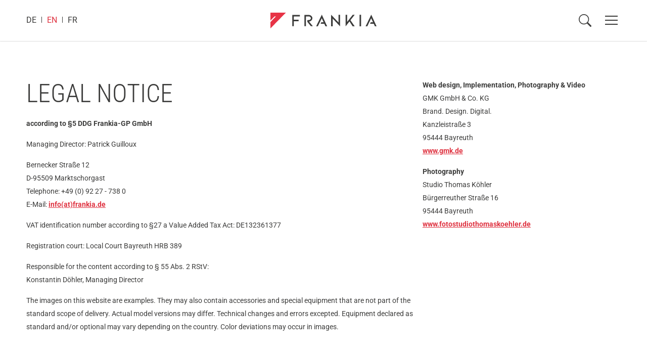

--- FILE ---
content_type: text/html; charset=utf-8
request_url: https://www.frankia.com/en/legal-notice
body_size: 12522
content:
<!DOCTYPE html>
<html lang="en-US">
<head>
    <meta charset="utf-8">

<!-- 
	Based on the TYPO3 Bootstrap Package by Benjamin Kott - https://www.bootstrap-package.com/

	This website is powered by TYPO3 - inspiring people to share!
	TYPO3 is a free open source Content Management Framework initially created by Kasper Skaarhoj and licensed under GNU/GPL.
	TYPO3 is copyright 1998-2026 of Kasper Skaarhoj. Extensions are copyright of their respective owners.
	Information and contribution at https://typo3.org/
-->

<link rel="icon" href="/_assets/f80a150db89c8cb4060c9479e9d559ed/Icons/touch-icon.png" type="image/png">
<title>Legal Notice - FRANKIA</title>
<meta http-equiv="x-ua-compatible" content="IE=edge">
<meta name="generator" content="TYPO3 CMS">
<meta name="description" content="Legal Notice, Address &amp; Contact: FRANKIA-GP GmbH • Bernecker Straße 12 • D-95509 Marktschorgast • Tel. +49 9227 / 7380">
<meta name="viewport" content="width=device-width, initial-scale=1, minimum-scale=1">
<meta name="robots" content="index,follow">
<meta property="og:description" content="Legal Notice, Address &amp; Contact: FRANKIA-GP GmbH • Bernecker Straße 12 • D-95509 Marktschorgast • Tel. +49 9227 / 7380">
<meta name="twitter:description" content="Legal Notice, Address &amp; Contact: FRANKIA-GP GmbH • Bernecker Straße 12 • D-95509 Marktschorgast • Tel. +49 9227 / 7380">
<meta name="mobile-web-app-capable" content="no">
<meta name="google" content="notranslate">

<link rel="stylesheet" href="/typo3temp/assets/compressed/merged-de17670754e71d801145f67f6f4790ef-36889849615dd75f093879e7b823658f.css?1768554957" media="all" nonce="-tGpcs38qgQOncvnQ_eXb4ZUESAbf0eoaEJ7YpYY1ZJ9KIBBjDSSsA">
<link rel="stylesheet" href="/typo3temp/assets/compressed/merged-61d803e9494beb5aa49007b39cfa9744-8a15d909e2c6fc40d5752a199ea8b84a.css?1768554957" media="all" nonce="-tGpcs38qgQOncvnQ_eXb4ZUESAbf0eoaEJ7YpYY1ZJ9KIBBjDSSsA">
<link href="/_assets/f80a150db89c8cb4060c9479e9d559ed/ContentBlocks/gmk/icons/Frontend.css?1766483070" rel="stylesheet" >




<script nonce="-tGpcs38qgQOncvnQ_eXb4ZUESAbf0eoaEJ7YpYY1ZJ9KIBBjDSSsA">
    var _paq = window._paq = window._paq || [];
    /* tracker methods like "setCustomDimension" should be called before "trackPageView" */
    if (getQueryParam('dimension1') !== '') {
    _paq.push(['setCustomDimension', 1, getQueryParam('dimension1')]);
    }
    _paq.push(['removeDownloadExtensions', ['jpg', 'jpeg', 'gif', 'png']]);
    _paq.push(['trackPageView']);
    _paq.push(['enableLinkTracking']);
    (function () {
    var u = "//m.frankia.com/";
    _paq.push(['setTrackerUrl', u + 'matomo.php']);
    _paq.push(['setSiteId', '1']);
    var d = document,
    g = d.createElement('script'),
    s = d.getElementsByTagName('script')[0];
    g.type = 'text/javascript';
    g.async = true;
    g.src = u + 'matomo.js';
    s.parentNode.insertBefore(g, s);
    })();

    // helper funktion for extract query param
    function getQueryParam(name) {
    if (!name) return '';
    var url = window.location.href;
    var queryString = url.split('?');
    if (queryString[1] === undefined || queryString[1] === null || queryString[1].length == 0) return '';
    var params = queryString[1].split('&');
    if (params.length < 1) return '';
    var paramValue = '';
    for (let i = 0; i < params.length; i++) {
    var paramValuePair = params[i].split('=');
    if (paramValuePair[0] == name) {
    paramValue = paramValuePair[1];
    break;
    }
    }
    return paramValue;
    }
</script>

<link rel="prev" href="/en/privacy-policy"><meta name='msvalidate.01' content='{$page.msValidate}' /><link rel="apple-touch-icon" sizes="57x57" href="/typo3temp/assets/_processed_/3/2/csm_touch-icon_63a99f0108.png"><link rel="apple-touch-icon" sizes="72x72" href="/typo3temp/assets/_processed_/3/2/csm_touch-icon_e78730fadc.png"><link rel="apple-touch-icon" sizes="76x76" href="/typo3temp/assets/_processed_/3/2/csm_touch-icon_c4204a750c.png"><link rel="apple-touch-icon" sizes="114x114" href="/typo3temp/assets/_processed_/3/2/csm_touch-icon_a839027433.png"><link rel="apple-touch-icon" sizes="120x120" href="/typo3temp/assets/_processed_/3/2/csm_touch-icon_bd9e973bff.png"><link rel="apple-touch-icon" sizes="144x144" href="/typo3temp/assets/_processed_/3/2/csm_touch-icon_b202c19bab.png"><link rel="apple-touch-icon" sizes="152x152" href="/typo3temp/assets/_processed_/3/2/csm_touch-icon_bd54bce6f1.png"><link rel="apple-touch-icon" sizes="180x180" href="/typo3temp/assets/_processed_/3/2/csm_touch-icon_05cfea273f.png"><link rel="icon" type="image/png" sizes="16x16" href="/typo3temp/assets/_processed_/3/2/csm_touch-icon_e495257167.png"><link rel="icon" type="image/png" sizes="196x196" href="/typo3temp/assets/_processed_/3/2/csm_touch-icon_133f6d9f20.png"><meta name="msapplication-square70x70logo" content="/typo3temp/assets/_processed_/3/2/csm_touch-icon_ad1e7f10b9.png"/><meta name="msapplication-square150x150logo" content="/typo3temp/assets/_processed_/3/2/csm_touch-icon_9185258dbe.png"/><meta name="msapplication-square310x310logo" content="/typo3temp/assets/_processed_/3/2/csm_touch-icon_1b5659d6e4.png"/><link rel="icon" type="image/png" sizes="16x16" href="/typo3temp/assets/_processed_/3/2/csm_touch-icon_e495257167.png"/><link rel="icon" type="image/png" sizes="24x24" href="/typo3temp/assets/_processed_/3/2/csm_touch-icon_d2ccdc4487.png"><link rel="icon" type="image/png" sizes="32x32" href="/typo3temp/assets/_processed_/3/2/csm_touch-icon_a24a8b13d9.png">
<link rel="canonical" href="https://www.frankia.com/en/legal-notice">

<link rel="alternate" hreflang="de-de" href="https://www.frankia.com/impressum">
<link rel="alternate" hreflang="en-US" href="https://www.frankia.com/en/legal-notice">
<link rel="alternate" hreflang="fr-FR" href="https://www.frankia.com/fr/mentions-legales">
<link rel="alternate" hreflang="x-default" href="https://www.frankia.com/impressum">
</head>
<body id="p5" class="page-5 pagelevel-2 language-1 backendlayout-default layout-default">

<div id="top"></div><div class="body-bg"><header id="page-header" class="pagehead"><a class="sr-only sr-only-focusable" href="#page-content"><span>Skip Navigation</span></a><div class="container"><div class="row"><div class="language"><ul id="language_menu" class="language-menu"><li class=" "><a href="/impressum" hreflang="de-de" title="Deutsch"><span>DE</span></a></li><li class="active "><a href="/en/legal-notice" hreflang="en-US" title="English"><span>EN</span></a></li><li class=" "><a href="/fr/mentions-legales" hreflang="fr-FR" title="Französisch"><span>FR</span></a></li></ul></div><a class="logo" title="FRANKIA" href="/en/"><img class="logo-normal" src="/_assets/f80a150db89c8cb4060c9479e9d559ed/Images/frankialogo.svg" alt="FRANKIA" height="52" width="192"><img class="logo-inverted" src="/_assets/f80a150db89c8cb4060c9479e9d559ed/Images/frankialogoinverted.svg" alt="FRANKIA" height="52" width="192"></a><div class="nav"><button class="mobilelanguagetoggle" aria-label="Open language menu" type="button"><svg viewBox="0 0 57.61 57.23"><path d="M57.61,11.47c0-6.32-6.67-11.47-14.86-11.47-6.19,0-11.51,2.94-13.74,7.11-1.24-.19-2.51-.3-3.8-.3-7.95,0-15.06,3.7-19.68,9.47,0,0-.02.01-.03.02-.04.04-.07.09-.1.14C2.02,20.73,0,26.15,0,32.02s1.99,11.21,5.33,15.49c.02.13.07.25.17.35.07.07.14.11.23.14,4.63,5.63,11.64,9.23,19.48,9.23s14.85-3.6,19.48-9.23c.08-.03.16-.07.23-.14.1-.1.16-.23.17-.36,3.34-4.28,5.33-9.66,5.33-15.49,0-3.54-.74-6.9-2.07-9.96,5.43-1.72,9.25-5.86,9.25-10.6ZM19.88,8.6c-2.33,1.7-4.31,4.6-5.86,8.61-.29.75-.55,1.51-.79,2.29-3.67-.99-5.67-2.25-6.47-2.85,3.32-3.98,7.89-6.87,13.11-8.05ZM6.02,17.59c.9.69,3.02,2.03,6.88,3.07-.79,2.96-1.19,6.07-1.19,9.29v1.47H1.2c.13-5.18,1.9-9.96,4.82-13.83ZM1.2,32.62h10.52v1.47c0,3.26.41,6.41,1.22,9.41-3.8,1.02-5.92,2.33-6.85,3.03-2.96-3.89-4.76-8.7-4.89-13.92ZM6.84,47.47c.85-.62,2.84-1.84,6.44-2.81.23.73.47,1.45.75,2.17,1.55,4.01,3.53,6.91,5.86,8.61-5.18-1.18-9.73-4.04-13.04-7.97ZM24.62,56.02c-4.9-.38-7.85-5.39-9.48-9.61-.26-.67-.49-1.34-.7-2.03,2.62-.6,5.97-1.05,10.18-1.09v12.73ZM24.62,42.09c-4.35.04-7.81.5-10.52,1.12-.78-2.9-1.18-5.96-1.18-9.12v-1.47h11.7v9.48ZM24.62,31.43h-11.7v-1.47c0-3.12.39-6.13,1.15-9,2.72.63,6.19,1.09,10.55,1.13v9.35ZM24.62,20.89c-4.23-.04-7.6-.49-10.22-1.1.22-.73.47-1.44.74-2.15,1.63-4.23,4.58-9.24,9.48-9.61v12.86ZM25.81,8.03c.92.07,1.76.31,2.54.67-.29.89-.46,1.82-.46,2.77,0,3.48,1.99,6.68,5.41,8.84-2.12.33-4.6.55-7.49.58v-12.86ZM25.81,22.08c3.54-.03,6.49-.34,8.92-.8l-.93,8.72,3.26-2.28c.03.61.05,1.23.05,1.86v1.84h-11.3v-9.35ZM25.81,32.62h11.3v1.84c0,3.01-.35,5.92-1.05,8.7-2.67-.59-6.05-1.03-10.26-1.06v-9.48ZM25.81,43.29c4.09.04,7.36.46,9.95,1.04-.2.71-.43,1.4-.68,2.09-1.54,4.22-4.38,9.22-9.26,9.6v-12.73ZM30.5,55.46c2.3-1.7,4.23-4.61,5.7-8.63.27-.73.51-1.47.72-2.22,3.75.98,5.81,2.24,6.68,2.87-3.32,3.95-7.89,6.81-13.09,7.98ZM44.34,46.54c-.96-.72-3.15-2.07-7.11-3.1.72-2.87,1.08-5.87,1.08-8.98v-1.84h10.92c-.13,5.22-1.93,10.03-4.89,13.92ZM49.22,31.43h-10.92v-1.84c0-.9-.04-1.78-.1-2.66l5.79-4.05c1.11-.07,2.19-.25,3.21-.5,1.22,2.78,1.94,5.83,2.02,9.04ZM45.98,16.77l-.85-2.79h-4.27l-.85,2.79h-2.68l4.14-11.77h3.04l4.15,11.77h-2.68Z" fill="#3c3c3b"/><path d="M43,6.83c-.18.68-.68,2.38-1.51,5.07h3.05c-.79-2.53-1.23-3.96-1.33-4.29-.1-.33-.17-.59-.21-.79Z" fill="#3c3c3b"/></svg></button><button class="search-toggle" aria-label="Open search" type="button"><svg xmlns="http://www.w3.org/2000/svg" width="26" height="26" viewBox="0 0 16 16"><path d="M11.742 10.344a6.5 6.5 0 1 0-1.397 1.398h-.001c.03.04.062.078.098.115l3.85 3.85a1 1 0 0 0 1.415-1.414l-3.85-3.85a1.007 1.007 0 0 0-.115-.1zM12 6.5a5.5 5.5 0 1 1-11 0 5.5 5.5 0 0 1 11 0z"/></svg></button><div class="searchoverlay"><html data-namespace-typo3-fluid="true"><form action="/en/search/results"
          class="indexedsearch_header"
          method="post"
          id="tx_indexedsearch_header"
    ><div class="tx-indexedsearch-hidden-fields"><input type="hidden" name="tx_indexedsearch_pi2[search][_sections]" value="0" /><input type="hidden" name="tx_indexedsearch_pi2[search][_freeIndexUid]" id="tx_indexedsearch_freeIndexUid" value="_" /><input type="hidden" name="tx_indexedsearch_pi2[search][ext]" value="" /><input type="hidden" name="tx_indexedsearch_pi2[search][searchType]" value="1" /><input type="hidden" name="tx_indexedsearch_pi2[search][defaultOperand]" value="0" /><input type="hidden" name="tx_indexedsearch_pi2[search][mediaType]" value="-1" /><input type="hidden" name="tx_indexedsearch_pi2[search][sortOrder]" value="rank_flag" /><input type="hidden" name="tx_indexedsearch_pi2[search][group]" value="" /><input type="hidden" name="tx_indexedsearch_pi2[search][languageUid]" value="current" /><input type="hidden" name="tx_indexedsearch_pi2[search][sortDesc]" value="0" /><input type="hidden" name="tx_indexedsearch_pi2[search][numberOfResults]" value="10" /><input type="hidden" name="tx_indexedsearch_pi2[search][extendedSearch]" value="" /></div><fieldset><div class="form-group"><div class="input-group"><input type="text" name="tx_indexedsearch_pi2[search][sword]" value="" placeholder="Enter search term:" class="tx-indexedsearch-searchbox-sword form-control" aria-label="Enter search term:"><div class="searchbtn"><input class="tx-indexedsearch-searchbox-button-submit btn btn-primary" type="submit" value="" name="tx_indexedsearch_pi2[search][submitButton]" aria-label="Search"></div></div></div></fieldset></form></html></div><button class="menutoggle" type="button" aria-label="Open main navigation"><span class="line"></span><span class="line"></span><span class="line"></span></button><nav id="mainnavigation" class="collapse navbar-collapse"><div class="row"><div class="menuleft"><span class="supline">Digital Services</span><div class="iconnav"><div id="c28" class="frame-container section-icons"><div class="row"><div class="singleicon"><a href="/en/dealers" title="Find a dealer"><picture><svg xmlns="http://www.w3.org/2000/svg" xmlns:xlink="http://www.w3.org/1999/xlink" id="Ebene_1" version="1.1" viewBox="0 0 58.2 46.6" class="" aria-hidden="true"><defs><clipPath id="clippath"><rect width="58.2" height="46.6" fill="none"/></clipPath></defs><g clip-path="url(#clippath)"><g id="Gruppe_31-2"><path id="Pfad_37" d="M28.2,46.6c0,0-.2,0-.3,0L.3,32.9c-.3-.1-.4-.5-.3-.8,0-.1.2-.2.3-.3l15.2-7c.3-.1.6,0,.8.3.1.3,0,.6-.3.8l-14.1,6.5,26.3,12.9,28-13.2-15.5-6.2c-.3-.1-.4-.5-.3-.8.1-.3.5-.4.8-.3l16.7,6.7c.3.1.4.5.3.8,0,.1-.2.2-.3.3l-29.5,13.9c0,0-.2,0-.2,0" fill="#3c3c3b"/><path id="Pfad_38" d="M43.2,39.2c0,0-.2,0-.3,0l-10.1-5.2c-.3-.1-.4-.5-.2-.8s.5-.4.8-.2l10.1,5.2c.3.1.4.5.3.8-.1.2-.3.3-.5.3" fill="#3c3c3b"/><path id="Pfad_39" d="M13.2,39c-.3,0-.6-.3-.6-.6,0-.2.1-.4.3-.5l10.1-5c.3-.1.6,0,.8.3.1.3,0,.6-.3.8l-10.1,5c0,0-.2,0-.3,0" fill="#3c3c3b"/><path id="Pfad_40" d="M28.2,31.8c0,0-.2,0-.3,0-2.3-1.3-4.3-2.9-6.1-4.8-4-4.2-6.1-9.1-6.1-14.2s0-.3,0-.5c0-3.5,1.5-6.9,4.1-9.2C22.2,1,25.3,0,28.4,0h0c3.1,0,6.2,1,8.6,3,2.6,2.3,4.1,5.7,4.1,9.2,0,.2,0,.4,0,.5,0,5.1-2.2,10.1-6.4,14.2-1.9,1.9-4,3.5-6.3,4.8,0,0-.2,0-.3,0M28.4,1.2h0c-5.4,0-11.3,3.5-11.6,11.1,0,.2,0,.3,0,.5,0,10.7,9.6,16.8,11.4,17.8,1.8-1,11.8-7.1,11.8-17.8s0-.3,0-.5c-.2-7.6-6.2-11.1-11.6-11.1M28.4,18.7c-3.7,0-6.7-3-6.7-6.7,0-3.7,3-6.7,6.7-6.7s6.7,3,6.7,6.7c0,3.7-3,6.7-6.7,6.7M28.4,6.4c-3.1,0-5.6,2.5-5.6,5.6s2.5,5.6,5.6,5.6,5.6-2.5,5.6-5.6h0c0-3.1-2.5-5.6-5.6-5.6" fill="#3c3c3b"/></g></g></svg></picture><span class="icontitle">Find a dealer</span></a></div><div class="singleicon"><a href="/en/information-material" title="Information material"><picture><svg xmlns="http://www.w3.org/2000/svg" xmlns:xlink="http://www.w3.org/1999/xlink" id="Ebene_1" version="1.1" viewBox="0 0 59.2 46.4" class="" aria-hidden="true"><defs><clipPath id="clippath"><rect width="59.2" height="46.4" fill="none"/></clipPath></defs><g clip-path="url(#clippath)"><g id="Gruppe_32-2"><path id="Pfad_41" d="M58.5,46.4H.6c-.4,0-.6-.3-.6-.6V4.9c0-.4.3-.6.7-.6.3,0,.6.3.6.6v40.2h56.6V4.9c0-.4.3-.6.7-.6.3,0,.6.3.6.6v40.8c0,.4-.3.6-.6.6h0" fill="#3c3c3b"/><path id="Pfad_42" d="M29.6,46.4c0,0-.1,0-.2,0,0,0-8.2-2.2-13.2-2.2-4-.1-8-.6-11.9-1.4-.3,0-.5-.3-.5-.6V.6c0-.4.3-.6.6-.6.1,0,.2,0,.3,0,0,0,2.8,1.6,12.6,2.2,10.1.6,12.3,2,12.5,2.1.2.1.3.3.3.5v40.8c0,.4-.3.6-.6.6M5.1,41.7c3.7.7,7.4,1.2,11.1,1.3,4.3,0,10.6,1.5,12.8,2V5.3c-.8-.4-3.7-1.3-11.6-1.8-7.2-.4-10.7-1.4-12.3-1.9v40.1Z" fill="#3c3c3b"/><path id="Pfad_43" d="M29.6,46.4c-.4,0-.6-.3-.6-.6h0V4.9c0-.2,0-.4.3-.5.2-.2,2.4-1.6,12.5-2.1C51.5,1.7,54.4.1,54.4,0c.3-.2.7,0,.9.2,0,0,0,.2,0,.3v30.2c0,2.3-1.3,4.8-3.8,7.5-1.7,1.8-3.6,3.5-5.7,4.9-.8.6-1.8.9-2.7.9h0c-.6,0-1.1,0-1.6,0-5,0-11.7,2.2-11.8,2.2,0,0-.1,0-.2,0M30.2,5.3v39.6c2-.6,7.1-2,11.3-2s1,0,1.5,0h0c.7,0,1.5-.3,2.1-.7,2.1-1.5,8.9-6.7,8.9-11.4V1.6c-1.5.6-5.1,1.5-12.3,1.9-7.9.4-10.8,1.4-11.6,1.8" fill="#3c3c3b"/><path id="Pfad_44" d="M44.2,44c-.4,0-.6-.3-.6-.6,0-.1,0-.2.1-.4,1.9-2.8,1.6-9.8,1.6-9.9,0-.4.3-.6.6-.7,0,0,.2,0,.3,0,0,0,3.8,1.6,6.1.3,1.1-.7,1.8-1.9,1.8-3.2,0-.3.4-.6.7-.5.3,0,.6.4.5.7-.1,1.7-1,3.2-2.5,4.1-2.1,1.2-4.9.5-6.3,0,0,2.1-.1,7.2-1.8,9.7-.1.2-.3.3-.5.3" fill="#3c3c3b"/><path id="Pfad_45" d="M25.9,23.8s0,0-.1,0c0,0-3.3-.6-8.3-.9-5-.3-9.1-.6-9.1-.6-.3,0-.6-.3-.6-.6V7.3c0-.4.3-.6.6-.6,0,0,0,0,0,0,0,0,4.2.4,8.7.6,4.6.2,8.7.6,8.8.6.3,0,.6.3.6.6v14.8c0,.4-.3.6-.6.6M9,21.1c1.3.1,4.6.4,8.5.6,3.7.2,6.4.6,7.7.8v-13.5c-1.3-.1-4.6-.4-8.1-.5-3.5-.1-6.7-.4-8.1-.5v13.1Z" fill="#3c3c3b"/><path id="Pfad_46" d="M25.9,29.6s0,0,0,0c0,0-3.9-.5-9.7-.9-5.9-.4-8.2-.7-8.3-.7-.3,0-.6-.4-.6-.7,0-.3.4-.6.7-.6,0,0,0,0,0,0,0,0,2.4.3,8.2.7,5.9.4,9.7.9,9.7.9.3,0,.6.4.5.7,0,.3-.3.6-.6.6" fill="#3c3c3b"/><path id="Pfad_47" d="M25.9,34.5s0,0,0,0c0,0-3.9-.5-9.7-.9-5.9-.4-8.2-.7-8.3-.7-.3,0-.6-.4-.6-.7,0-.3.4-.6.7-.6,0,0,0,0,0,0,0,0,2.4.3,8.2.7,5.9.4,9.7.9,9.7.9.3,0,.6.4.5.7,0,.3-.3.6-.6.6" fill="#3c3c3b"/><path id="Pfad_48" d="M25.9,39.4s0,0,0,0c0,0-3.9-.5-9.7-.9-5.9-.4-8.2-.7-8.3-.7-.3,0-.6-.4-.6-.7s.4-.6.7-.6c0,0,0,0,0,0,0,0,2.4.3,8.2.7,5.9.4,9.7.9,9.7.9.3,0,.6.4.5.7,0,.3-.3.5-.6.5" fill="#3c3c3b"/></g></g></svg></picture><span class="icontitle">Information material</span></a></div><div class="singleicon"><a href="https://frankia.tef-kat.com/konfigurator" target="_blank" rel="noreferrer" title="Configurator"><picture><svg xmlns="http://www.w3.org/2000/svg" xmlns:xlink="http://www.w3.org/1999/xlink" id="Ebene_1" version="1.1" viewBox="0 0 47.5 46.7" class="" aria-hidden="true"><defs><clipPath id="clippath"><rect width="47.5" height="46.7" fill="none"/></clipPath></defs><g clip-path="url(#clippath)"><g id="Gruppe_28"><path id="Pfad_31" d="M16.4,30.4h-2.5c-.2,0-.4-.1-.5-.3l-1.4-3.3-2.7-1.1-3.3,1.4c-.2,0-.5,0-.6-.1l-1.8-1.8c-.2-.2-.2-.4-.1-.6l1.4-3.5-1.1-2.5-3.4-1.5c-.2,0-.3-.3-.3-.5v-2.5c0-.2.1-.4.3-.5l3.4-1.5,1.1-2.7-1.4-3.2c0-.2,0-.4.1-.6l1.8-1.9c.2-.2.4-.2.6-.1l3.5,1.4,2.5-1.1,1.4-3.4c0-.2.3-.3.5-.3h2.5c.2,0,.4.1.5.3l1.7,3.5,2.5,1,3.2-1.3c.2,0,.4,0,.6.1l1.8,1.7c.2.2.2.4.1.6l-1.4,3.5,1.1,2.6,3.4,1.6c.2,0,.3.3.3.5v2.3c0,.2-.1.4-.3.5l-3.6,1.5-1,2.5,1.4,3.5c0,.2,0,.4-.1.6l-1.7,1.8c-.2.2-.4.2-.6.1l-3.5-1.3-2.5.9-1.5,3.5c0,.2-.3.3-.5.3M14.3,29.3h1.8l1.5-3.4c0-.1.2-.2.3-.3l2.9-1.1c.1,0,.3,0,.4,0l3.3,1.3,1.2-1.3-1.3-3.4c0-.1,0-.3,0-.4l1.2-2.9c0-.1.2-.2.3-.3l3.4-1.5v-1.6l-3.3-1.6c-.1,0-.2-.2-.3-.3l-1.3-3c0-.1,0-.3,0-.4l1.3-3.3-1.3-1.2-3.1,1.2c-.1,0-.3,0-.4,0l-2.9-1.1c-.1,0-.2-.1-.3-.3l-1.7-3.3h-1.8l-1.3,3.2c0,.1-.2.2-.3.3l-2.9,1.3c-.1,0-.3,0-.4,0l-3.4-1.4-1.3,1.3,1.4,3.1c0,.1,0,.3,0,.4l-1.2,3.1c0,.1-.2.2-.3.3l-3.3,1.4v1.7l3.2,1.5c.1,0,.2.2.3.3l1.3,2.9c0,.1,0,.3,0,.4l-1.4,3.3,1.3,1.3,3.2-1.3c.1,0,.3,0,.4,0l3.1,1.3c.1,0,.2.2.3.3l1.4,3.2Z" fill="#3c3c3b"/><path id="Pfad_32" d="M15.2,21.3c-3.4,0-6.1-2.7-6.1-6.1,0-3.4,2.7-6.1,6.1-6.1,3.4,0,6.1,2.7,6.1,6.1,0,3.4-2.7,6.1-6.1,6.1M15.2,10.2c-2.8,0-5,2.2-5,5s2.2,5,5,5,5-2.2,5-5h0c0-2.8-2.2-5-5-5" fill="#3c3c3b"/><path id="Pfad_33" d="M34.4,35.4c0,0-.1,0-.2,0l-1.6-.6c-.2,0-.3-.3-.4-.5v-2.4c0,0-1.4-1.3-1.4-1.3h-2.4c-.2,0-.4,0-.5-.3l-.7-1.6c0-.2,0-.4.1-.6l1.8-1.8v-1.7c0,0-1.7-1.8-1.7-1.8-.1-.2-.2-.4-.1-.6l.6-1.6c0-.2.3-.3.5-.4h2.5c0,0,1.3-1.4,1.3-1.4v-2.3c0-.2,0-.4.2-.5l1.6-.7c.2,0,.5,0,.6.1l1.8,1.8h1.8c0,0,1.7-1.8,1.7-1.8.2-.2.4-.2.6-.1l1.6.6c.2,0,.3.3.3.5l.2,2.6,1.3,1.2h2.3c.2,0,.4.2.5.4l.7,1.6c0,.2,0,.4-.1.6l-1.7,1.8v1.8c0,0,1.8,1.9,1.8,1.9.1.2.2.4.1.6l-.6,1.5c0,.2-.3.3-.5.4h-2.6c0,0-1.2,1.3-1.2,1.3v2.5c0,.2-.2.4-.4.5l-1.6.7c-.2,0-.4,0-.6-.1l-1.8-1.7h-1.7s-1.8,1.8-1.8,1.8c-.1.1-.2.2-.4.2M33.4,33.8l.9.4,1.7-1.7c.1-.1.3-.2.4-.2h2.1c.1,0,.3.1.4.2l1.7,1.6.9-.4v-2.4c0-.1,0-.3.2-.4l1.5-1.5c.1-.1.2-.2.4-.2h2.4c0,0,.3-.9.3-.9l-1.6-1.8c0,0-.1-.2-.1-.4v-2.2c0-.1,0-.3,0-.4l1.6-1.7-.4-.9h-2.2c-.1,0-.3,0-.4-.2l-1.6-1.5c-.1,0-.2-.2-.2-.4l-.2-2.4-.9-.4-1.6,1.6c-.1.1-.2.2-.4.2h-2.2c-.2,0-.3,0-.4,0l-1.7-1.7-.9.4v2.2c0,.2,0,.3,0,.4l-1.6,1.7c-.1.1-.2.2-.4.2h-2.3c0,0-.4.9-.4.9l1.6,1.7c0,0,.1.2.2.4v2.2c0,.2,0,.3,0,.4l-1.7,1.7.4,1h2.3c.1,0,.3,0,.4.1l1.6,1.6c.1.1.2.2.2.4v2.3Z" fill="#3c3c3b"/><path id="Pfad_34" d="M37.4,29.6c-2.4,0-4.4-1.9-4.4-4.4,0-2.4,1.9-4.4,4.4-4.4,2.4,0,4.4,1.9,4.4,4.4,0,1.8-1,3.3-2.7,4-.5.2-1.1.3-1.7.3M34.4,24h0c-.7,1.7.1,3.5,1.8,4.2,1.7.7,3.5-.1,4.2-1.8s-.1-3.5-1.8-4.2c0,0,0,0,0,0-1.7-.7-3.5.1-4.2,1.8" fill="#3c3c3b"/><path id="Pfad_35" d="M22.5,46.7s0,0,0,0l-1.4-.2c-.2,0-.4-.2-.5-.4l-.5-1.9-1.3-.7-1.9.5c-.2,0-.5,0-.6-.2l-.9-1.2c-.1-.2-.2-.4,0-.6l1-1.8-.4-1.3-1.7-1.1c-.2-.1-.3-.3-.3-.5l.2-1.4c0-.2.2-.4.4-.5l1.9-.6.7-1.3-.6-1.8c0-.2,0-.5.2-.6l1.1-.9c.2-.1.4-.2.6,0l1.8,1,1.3-.4,1-1.7c.1-.2.3-.3.6-.3l1.4.2c.2,0,.4.2.5.4l.7,2,1.2.6,1.8-.5c.2,0,.4,0,.6.2l.9,1.1c.1.2.2.4,0,.6l-1,1.8.4,1.4,1.7,1.1c.2.1.3.3.3.5l-.2,1.3c0,.2-.2.4-.4.5l-2,.6-.6,1.1.5,2c0,.2,0,.4-.2.6l-1.1.9c-.2.1-.4.2-.6,0l-1.8-1-1.3.3-1,1.8c0,.2-.3.3-.5.3M21.6,45.5h.7c0,0,1-1.6,1-1.6,0-.1.2-.2.4-.3l1.7-.4c.1,0,.3,0,.4,0l1.7.9.5-.4-.5-1.8c0-.1,0-.3,0-.4l.9-1.5c0-.1.2-.2.3-.3l1.9-.6v-.6c0,0-1.6-1-1.6-1-.1,0-.2-.2-.2-.3l-.5-1.8c0-.1,0-.3,0-.4l.9-1.7-.4-.5-1.7.4c-.1,0-.3,0-.4,0l-1.6-.8c-.1,0-.2-.2-.3-.3l-.7-1.9h-.7c0,0-.9,1.5-.9,1.5,0,.1-.2.2-.3.3l-1.8.5c-.1,0-.3,0-.4,0l-1.7-.9-.6.5.5,1.7c0,.1,0,.3,0,.4l-.9,1.7c0,.1-.2.2-.3.3l-1.8.5v.7c0,0,1.5,1,1.5,1,.1,0,.2.2.2.3l.5,1.7c0,.1,0,.3,0,.4l-.9,1.7.5.6,1.7-.5c.1,0,.3,0,.4,0l1.7,1c.1,0,.2.2.3.3l.5,1.8Z" fill="#3c3c3b"/><path id="Pfad_36" d="M22.9,41.5c-.2,0-.3,0-.5,0-2-.3-3.5-2.1-3.2-4.1.3-2,2.1-3.5,4.1-3.2,2,.3,3.5,2.1,3.2,4.1-.2,1.8-1.8,3.2-3.7,3.2M22.9,35.2c-1.4,0-2.6,1.2-2.6,2.6,0,1.4,1.2,2.6,2.6,2.6,1.4,0,2.6-1.2,2.6-2.6,0-1.3-1-2.4-2.3-2.6-.1,0-.2,0-.3,0" fill="#3c3c3b"/></g></g></svg></picture><span class="icontitle">Configurator</span></a></div><div class="singleicon"><a href="/en/media-centre" title="Media centre"><picture><svg xmlns="http://www.w3.org/2000/svg" xmlns:xlink="http://www.w3.org/1999/xlink" id="Ebene_1" version="1.1" viewBox="0 0 60 46.5" class="" aria-hidden="true"><defs><clipPath id="clippath"><rect width="60" height="46.5" fill="none"/></clipPath></defs><g clip-path="url(#clippath)"><g id="Gruppe_34"><path id="Pfad_49" d="M24.3,37.3c-5.2,0-9.4-4.2-9.4-9.4,0-5.2,4.2-9.4,9.4-9.4,5.2,0,9.4,4.2,9.4,9.4,0,5.2-4.2,9.4-9.4,9.4M24.3,19.6c-4.6,0-8.3,3.7-8.3,8.3s3.7,8.3,8.3,8.3c4.6,0,8.3-3.7,8.3-8.3,0-4.6-3.7-8.3-8.3-8.3" fill="#3c3c3b"/><path id="Pfad_50" d="M50,46.5H1.1c-.6,0-1.1-.5-1.1-1.1V10.3c0-.6.5-1.1,1.1-1.1h48.9c.6,0,1.1.5,1.1,1.1v35c0,.6-.5,1.1-1.1,1.1M1.1,45.3h48.8V10.4H1.1v35Z" fill="#3c3c3b"/><path id="Pfad_51" d="M54.4,41.9h-3.9c-.3,0-.6-.3-.6-.6s.3-.6.6-.6h3.8V5.8H5.5v4c0,.3-.3.6-.6.6s-.6-.3-.6-.6h0v-4c0-.6.5-1.1,1.1-1.1h48.9c.6,0,1.1.5,1.1,1.1v35c0,.6-.5,1.1-1.1,1.1" fill="#3c3c3b"/><path id="Pfad_52" d="M59.4,36.7c-.3,0-.6-.3-.6-.6h0V1.1H10c-.3,0-.6-.3-.6-.6,0-.3.3-.6.6-.6h48.9c.6,0,1.1.5,1.1,1.1v35c0,.3-.3.6-.6.6h0M58.9,1.1h0Z" fill="#3c3c3b"/><path id="Pfad_53" d="M21.4,33.1c-.3,0-.6-.3-.6-.6h0v-9.3c0-.3.3-.6.6-.6,0,0,.2,0,.3,0l8.6,4.6c.3.2.4.5.2.8,0,0-.1.2-.2.2l-8.6,4.7c0,0-.2,0-.3,0M21.9,24.2v7.4l6.8-3.7-6.8-3.6Z" fill="#3c3c3b"/></g></g></svg></picture><span class="icontitle">Media centre</span></a></div></div></div></div></div><div class="menuright"><ul class="navbar-nav"><li class="nav-item"><a href="/en/motorhomes-recreational-vehicles" id="nav-item-18" class="nav-link" title="Motorhomes Recreational Vehicles" aria-haspopup="true" aria-expanded="false"><span class="nav-link-text">Motorhomes Recreational Vehicles</span></a><ul class="dropdown-menu show" aria-labelledby="nav-item-18"><li><a href="/en/motorhomes-recreational-vehicles/frankia-now" class="dropdown-item" title="NOW"><span class="dropdown-text">NOW</span></a><img title="NOW" src="/fileadmin/_processed_/4/b/csm_frankia-now-ocean-freisteller_19ee90f6dd.png" width="400" height="289" alt="FRANKIA NOW – Style OCEAN Aussenansicht" /></li><li><a href="/en/motorhomes-recreational-vehicles/neo" class="dropdown-item" title="NEO"><span class="dropdown-text">NEO</span></a><img title="NEO" src="/fileadmin/_processed_/8/5/csm_frankia-neo-mt7-freisteller_fccfca9418.png" width="400" height="286" alt="FRANKIA NEO" /></li><li><a href="/en/motorhomes-recreational-vehicles/noctra" class="dropdown-item" title="NOCTRA"><span class="dropdown-text">NOCTRA</span></a><img title="NOCTRA" src="/fileadmin/_processed_/3/3/csm_frankia-mercedes-benz-freisteller_f125a5a183.png" width="400" height="293" alt="FRANKIA NOCTRA Cruiser" /></li><li><a href="/en/motorhomes-recreational-vehicles/f-line" class="dropdown-item" title="F-LINE"><span class="dropdown-text">F-LINE</span></a><img title="F-LINE" src="/fileadmin/_processed_/4/f/csm_frankia-f-line-integriert-aussenansicht-teaser_c9f3790f0a.png" width="400" height="309" alt="FRANKIA F-LINE" /></li><li><a href="/en/motorhomes-recreational-vehicles/titan" class="dropdown-item" title="TITAN"><span class="dropdown-text">TITAN</span></a><img title="TITAN" src="/fileadmin/_processed_/f/2/csm_frankia-titan-integriert-aussenansicht-teaser_4eda13c725.png" width="400" height="286" alt="FRANKIA TITAN" /></li><li><a href="/en/motorhomes-recreational-vehicles/platin" class="dropdown-item" title="PLATIN"><span class="dropdown-text">PLATIN</span></a><img title="PLATIN" src="/fileadmin/_processed_/f/a/csm_frankia-platin-integriert-freisteller_a6f5292d6b.png" width="400" height="274" alt="FRANKIA PLATIN" /></li><li><a href="/en/motorhomes-recreational-vehicles/together" class="dropdown-item" title="TOGETHER"><span class="dropdown-text">TOGETHER</span></a><img title="TOGETHER" src="/fileadmin/_processed_/e/3/csm_frankia-together-integriert-freisteller_02bf28460c.png" width="400" height="296" alt="FRANKIA TOGETHER" /></li></ul></li><li class="nav-item"><a href="/en/frankia" id="nav-item-42" class="nav-link" title="FRANKIA"><span class="nav-link-text">FRANKIA</span></a></li><li class="nav-item"><a href="/en/career" id="nav-item-45" class="nav-link" title="Career"><span class="nav-link-text">Career</span></a></li><li class="nav-item"><a href="/en/travel/late-summer-adventures-with-frankia-now" id="nav-item-26" class="nav-link" title="Travel"><span class="nav-link-text">Travel</span></a></li><li class="nav-item"><a href="/en/contact" id="nav-item-3" class="nav-link" title="Contact"><span class="nav-link-text">Contact</span></a></li><li class="nav-item"><a href="/en/media" id="nav-item-44" class="nav-link" title="Media"><span class="nav-link-text">Media</span></a></li></ul></div></div></nav></div></div></div></header><div id="page-content" class="bp-page-content main-section"><!--TYPO3SEARCH_begin--><div class="section section-default"><div id="c279" class="frame frame-default frame-type-container_66_33 frame-layout-0 frame-background-none frame-no-backgroundimage frame-space-before-none frame-space-after-none"><div class="frame-container"><div class="frame-inner"><div class="contentcontainer" data-container-identifier="container_66_33"><div class="contentcontainer-column" data-container-column="left"><div class="frame-header"><h1 class="element-header  text-left"><span>Legal Notice</span></h1></div><p><strong>according to §5 DDG Frankia-GP GmbH</strong></p><p>Managing Director: Patrick Guilloux</p><p>Bernecker Straße 12<br>D-95509 Marktschorgast &nbsp;<br>Telephone: +49 (0) 92 27 - 738 0<br>E-Mail: <a href="#" data-mailto-token="ocknvq,kphqBhtcpmkc0fg" data-mailto-vector="2" title="Opens window for sending email"><u>info(at)frankia.de</u></a></p><p>VAT identification number according to §27 a Value Added Tax Act: DE132361377</p><p>Registration court: Local Court Bayreuth HRB 389 &nbsp;</p><p>Responsible for the content according to § 55 Abs. 2 RStV:<br>Konstantin Döhler, Managing Director</p><p>The images on this website are examples. They may also contain accessories and special equipment that are not part of the standard scope of delivery. Actual model versions may differ. Technical changes and errors excepted. Equipment declared as standard and/or optional may vary depending on the country. Color deviations may occur in images.</p></div><div class="contentcontainer-column" data-container-column="right"><p><strong>Web design, Implementation, Photography &amp; Video</strong><br>GMK GmbH &amp; Co. KG<br>Brand. Design. Digital.<br>Kanzleistraße 3<br>95444 Bayreuth<br><a href="http://www.gmk.de/" target="_blank" title="GMK Advertising Agency – Media. Brands. Communication." rel="noreferrer"><u>www.gmk.de</u></a></p><p><strong>Photography</strong><br>Studio Thomas Köhler<br>Bürgerreuther Straße 16<br>95444 Bayreuth<br><a href="http://www.fotostudiothomaskoehler.de/" target="_blank" title="Studio Thomas Köhler" rel="noreferrer"><u>www.fotostudiothomaskoehler.de</u></a></p></div></div></div></div></div></div><!--TYPO3SEARCH_end--></div><footer id="page-footer" class="bp-page-footer"><section class="section footer-section footer-section-content"><div class="prefooter"><div class="row"><div id="c28" class="frame-container section-icons"><div class="row"><div class="singleicon"><a href="/en/dealers" title="Find a dealer"><picture><svg xmlns="http://www.w3.org/2000/svg" xmlns:xlink="http://www.w3.org/1999/xlink" id="Ebene_1" version="1.1" viewBox="0 0 58.2 46.6" class="" aria-hidden="true"><defs><clipPath id="clippath"><rect width="58.2" height="46.6" fill="none"/></clipPath></defs><g clip-path="url(#clippath)"><g id="Gruppe_31-2"><path id="Pfad_37" d="M28.2,46.6c0,0-.2,0-.3,0L.3,32.9c-.3-.1-.4-.5-.3-.8,0-.1.2-.2.3-.3l15.2-7c.3-.1.6,0,.8.3.1.3,0,.6-.3.8l-14.1,6.5,26.3,12.9,28-13.2-15.5-6.2c-.3-.1-.4-.5-.3-.8.1-.3.5-.4.8-.3l16.7,6.7c.3.1.4.5.3.8,0,.1-.2.2-.3.3l-29.5,13.9c0,0-.2,0-.2,0" fill="#3c3c3b"/><path id="Pfad_38" d="M43.2,39.2c0,0-.2,0-.3,0l-10.1-5.2c-.3-.1-.4-.5-.2-.8s.5-.4.8-.2l10.1,5.2c.3.1.4.5.3.8-.1.2-.3.3-.5.3" fill="#3c3c3b"/><path id="Pfad_39" d="M13.2,39c-.3,0-.6-.3-.6-.6,0-.2.1-.4.3-.5l10.1-5c.3-.1.6,0,.8.3.1.3,0,.6-.3.8l-10.1,5c0,0-.2,0-.3,0" fill="#3c3c3b"/><path id="Pfad_40" d="M28.2,31.8c0,0-.2,0-.3,0-2.3-1.3-4.3-2.9-6.1-4.8-4-4.2-6.1-9.1-6.1-14.2s0-.3,0-.5c0-3.5,1.5-6.9,4.1-9.2C22.2,1,25.3,0,28.4,0h0c3.1,0,6.2,1,8.6,3,2.6,2.3,4.1,5.7,4.1,9.2,0,.2,0,.4,0,.5,0,5.1-2.2,10.1-6.4,14.2-1.9,1.9-4,3.5-6.3,4.8,0,0-.2,0-.3,0M28.4,1.2h0c-5.4,0-11.3,3.5-11.6,11.1,0,.2,0,.3,0,.5,0,10.7,9.6,16.8,11.4,17.8,1.8-1,11.8-7.1,11.8-17.8s0-.3,0-.5c-.2-7.6-6.2-11.1-11.6-11.1M28.4,18.7c-3.7,0-6.7-3-6.7-6.7,0-3.7,3-6.7,6.7-6.7s6.7,3,6.7,6.7c0,3.7-3,6.7-6.7,6.7M28.4,6.4c-3.1,0-5.6,2.5-5.6,5.6s2.5,5.6,5.6,5.6,5.6-2.5,5.6-5.6h0c0-3.1-2.5-5.6-5.6-5.6" fill="#3c3c3b"/></g></g></svg></picture><span class="icontitle">Find a dealer</span></a></div><div class="singleicon"><a href="/en/information-material" title="Information material"><picture><svg xmlns="http://www.w3.org/2000/svg" xmlns:xlink="http://www.w3.org/1999/xlink" id="Ebene_1" version="1.1" viewBox="0 0 59.2 46.4" class="" aria-hidden="true"><defs><clipPath id="clippath"><rect width="59.2" height="46.4" fill="none"/></clipPath></defs><g clip-path="url(#clippath)"><g id="Gruppe_32-2"><path id="Pfad_41" d="M58.5,46.4H.6c-.4,0-.6-.3-.6-.6V4.9c0-.4.3-.6.7-.6.3,0,.6.3.6.6v40.2h56.6V4.9c0-.4.3-.6.7-.6.3,0,.6.3.6.6v40.8c0,.4-.3.6-.6.6h0" fill="#3c3c3b"/><path id="Pfad_42" d="M29.6,46.4c0,0-.1,0-.2,0,0,0-8.2-2.2-13.2-2.2-4-.1-8-.6-11.9-1.4-.3,0-.5-.3-.5-.6V.6c0-.4.3-.6.6-.6.1,0,.2,0,.3,0,0,0,2.8,1.6,12.6,2.2,10.1.6,12.3,2,12.5,2.1.2.1.3.3.3.5v40.8c0,.4-.3.6-.6.6M5.1,41.7c3.7.7,7.4,1.2,11.1,1.3,4.3,0,10.6,1.5,12.8,2V5.3c-.8-.4-3.7-1.3-11.6-1.8-7.2-.4-10.7-1.4-12.3-1.9v40.1Z" fill="#3c3c3b"/><path id="Pfad_43" d="M29.6,46.4c-.4,0-.6-.3-.6-.6h0V4.9c0-.2,0-.4.3-.5.2-.2,2.4-1.6,12.5-2.1C51.5,1.7,54.4.1,54.4,0c.3-.2.7,0,.9.2,0,0,0,.2,0,.3v30.2c0,2.3-1.3,4.8-3.8,7.5-1.7,1.8-3.6,3.5-5.7,4.9-.8.6-1.8.9-2.7.9h0c-.6,0-1.1,0-1.6,0-5,0-11.7,2.2-11.8,2.2,0,0-.1,0-.2,0M30.2,5.3v39.6c2-.6,7.1-2,11.3-2s1,0,1.5,0h0c.7,0,1.5-.3,2.1-.7,2.1-1.5,8.9-6.7,8.9-11.4V1.6c-1.5.6-5.1,1.5-12.3,1.9-7.9.4-10.8,1.4-11.6,1.8" fill="#3c3c3b"/><path id="Pfad_44" d="M44.2,44c-.4,0-.6-.3-.6-.6,0-.1,0-.2.1-.4,1.9-2.8,1.6-9.8,1.6-9.9,0-.4.3-.6.6-.7,0,0,.2,0,.3,0,0,0,3.8,1.6,6.1.3,1.1-.7,1.8-1.9,1.8-3.2,0-.3.4-.6.7-.5.3,0,.6.4.5.7-.1,1.7-1,3.2-2.5,4.1-2.1,1.2-4.9.5-6.3,0,0,2.1-.1,7.2-1.8,9.7-.1.2-.3.3-.5.3" fill="#3c3c3b"/><path id="Pfad_45" d="M25.9,23.8s0,0-.1,0c0,0-3.3-.6-8.3-.9-5-.3-9.1-.6-9.1-.6-.3,0-.6-.3-.6-.6V7.3c0-.4.3-.6.6-.6,0,0,0,0,0,0,0,0,4.2.4,8.7.6,4.6.2,8.7.6,8.8.6.3,0,.6.3.6.6v14.8c0,.4-.3.6-.6.6M9,21.1c1.3.1,4.6.4,8.5.6,3.7.2,6.4.6,7.7.8v-13.5c-1.3-.1-4.6-.4-8.1-.5-3.5-.1-6.7-.4-8.1-.5v13.1Z" fill="#3c3c3b"/><path id="Pfad_46" d="M25.9,29.6s0,0,0,0c0,0-3.9-.5-9.7-.9-5.9-.4-8.2-.7-8.3-.7-.3,0-.6-.4-.6-.7,0-.3.4-.6.7-.6,0,0,0,0,0,0,0,0,2.4.3,8.2.7,5.9.4,9.7.9,9.7.9.3,0,.6.4.5.7,0,.3-.3.6-.6.6" fill="#3c3c3b"/><path id="Pfad_47" d="M25.9,34.5s0,0,0,0c0,0-3.9-.5-9.7-.9-5.9-.4-8.2-.7-8.3-.7-.3,0-.6-.4-.6-.7,0-.3.4-.6.7-.6,0,0,0,0,0,0,0,0,2.4.3,8.2.7,5.9.4,9.7.9,9.7.9.3,0,.6.4.5.7,0,.3-.3.6-.6.6" fill="#3c3c3b"/><path id="Pfad_48" d="M25.9,39.4s0,0,0,0c0,0-3.9-.5-9.7-.9-5.9-.4-8.2-.7-8.3-.7-.3,0-.6-.4-.6-.7s.4-.6.7-.6c0,0,0,0,0,0,0,0,2.4.3,8.2.7,5.9.4,9.7.9,9.7.9.3,0,.6.4.5.7,0,.3-.3.5-.6.5" fill="#3c3c3b"/></g></g></svg></picture><span class="icontitle">Information material</span></a></div><div class="singleicon"><a href="https://frankia.tef-kat.com/konfigurator" target="_blank" rel="noreferrer" title="Configurator"><picture><svg xmlns="http://www.w3.org/2000/svg" xmlns:xlink="http://www.w3.org/1999/xlink" id="Ebene_1" version="1.1" viewBox="0 0 47.5 46.7" class="" aria-hidden="true"><defs><clipPath id="clippath"><rect width="47.5" height="46.7" fill="none"/></clipPath></defs><g clip-path="url(#clippath)"><g id="Gruppe_28"><path id="Pfad_31" d="M16.4,30.4h-2.5c-.2,0-.4-.1-.5-.3l-1.4-3.3-2.7-1.1-3.3,1.4c-.2,0-.5,0-.6-.1l-1.8-1.8c-.2-.2-.2-.4-.1-.6l1.4-3.5-1.1-2.5-3.4-1.5c-.2,0-.3-.3-.3-.5v-2.5c0-.2.1-.4.3-.5l3.4-1.5,1.1-2.7-1.4-3.2c0-.2,0-.4.1-.6l1.8-1.9c.2-.2.4-.2.6-.1l3.5,1.4,2.5-1.1,1.4-3.4c0-.2.3-.3.5-.3h2.5c.2,0,.4.1.5.3l1.7,3.5,2.5,1,3.2-1.3c.2,0,.4,0,.6.1l1.8,1.7c.2.2.2.4.1.6l-1.4,3.5,1.1,2.6,3.4,1.6c.2,0,.3.3.3.5v2.3c0,.2-.1.4-.3.5l-3.6,1.5-1,2.5,1.4,3.5c0,.2,0,.4-.1.6l-1.7,1.8c-.2.2-.4.2-.6.1l-3.5-1.3-2.5.9-1.5,3.5c0,.2-.3.3-.5.3M14.3,29.3h1.8l1.5-3.4c0-.1.2-.2.3-.3l2.9-1.1c.1,0,.3,0,.4,0l3.3,1.3,1.2-1.3-1.3-3.4c0-.1,0-.3,0-.4l1.2-2.9c0-.1.2-.2.3-.3l3.4-1.5v-1.6l-3.3-1.6c-.1,0-.2-.2-.3-.3l-1.3-3c0-.1,0-.3,0-.4l1.3-3.3-1.3-1.2-3.1,1.2c-.1,0-.3,0-.4,0l-2.9-1.1c-.1,0-.2-.1-.3-.3l-1.7-3.3h-1.8l-1.3,3.2c0,.1-.2.2-.3.3l-2.9,1.3c-.1,0-.3,0-.4,0l-3.4-1.4-1.3,1.3,1.4,3.1c0,.1,0,.3,0,.4l-1.2,3.1c0,.1-.2.2-.3.3l-3.3,1.4v1.7l3.2,1.5c.1,0,.2.2.3.3l1.3,2.9c0,.1,0,.3,0,.4l-1.4,3.3,1.3,1.3,3.2-1.3c.1,0,.3,0,.4,0l3.1,1.3c.1,0,.2.2.3.3l1.4,3.2Z" fill="#3c3c3b"/><path id="Pfad_32" d="M15.2,21.3c-3.4,0-6.1-2.7-6.1-6.1,0-3.4,2.7-6.1,6.1-6.1,3.4,0,6.1,2.7,6.1,6.1,0,3.4-2.7,6.1-6.1,6.1M15.2,10.2c-2.8,0-5,2.2-5,5s2.2,5,5,5,5-2.2,5-5h0c0-2.8-2.2-5-5-5" fill="#3c3c3b"/><path id="Pfad_33" d="M34.4,35.4c0,0-.1,0-.2,0l-1.6-.6c-.2,0-.3-.3-.4-.5v-2.4c0,0-1.4-1.3-1.4-1.3h-2.4c-.2,0-.4,0-.5-.3l-.7-1.6c0-.2,0-.4.1-.6l1.8-1.8v-1.7c0,0-1.7-1.8-1.7-1.8-.1-.2-.2-.4-.1-.6l.6-1.6c0-.2.3-.3.5-.4h2.5c0,0,1.3-1.4,1.3-1.4v-2.3c0-.2,0-.4.2-.5l1.6-.7c.2,0,.5,0,.6.1l1.8,1.8h1.8c0,0,1.7-1.8,1.7-1.8.2-.2.4-.2.6-.1l1.6.6c.2,0,.3.3.3.5l.2,2.6,1.3,1.2h2.3c.2,0,.4.2.5.4l.7,1.6c0,.2,0,.4-.1.6l-1.7,1.8v1.8c0,0,1.8,1.9,1.8,1.9.1.2.2.4.1.6l-.6,1.5c0,.2-.3.3-.5.4h-2.6c0,0-1.2,1.3-1.2,1.3v2.5c0,.2-.2.4-.4.5l-1.6.7c-.2,0-.4,0-.6-.1l-1.8-1.7h-1.7s-1.8,1.8-1.8,1.8c-.1.1-.2.2-.4.2M33.4,33.8l.9.4,1.7-1.7c.1-.1.3-.2.4-.2h2.1c.1,0,.3.1.4.2l1.7,1.6.9-.4v-2.4c0-.1,0-.3.2-.4l1.5-1.5c.1-.1.2-.2.4-.2h2.4c0,0,.3-.9.3-.9l-1.6-1.8c0,0-.1-.2-.1-.4v-2.2c0-.1,0-.3,0-.4l1.6-1.7-.4-.9h-2.2c-.1,0-.3,0-.4-.2l-1.6-1.5c-.1,0-.2-.2-.2-.4l-.2-2.4-.9-.4-1.6,1.6c-.1.1-.2.2-.4.2h-2.2c-.2,0-.3,0-.4,0l-1.7-1.7-.9.4v2.2c0,.2,0,.3,0,.4l-1.6,1.7c-.1.1-.2.2-.4.2h-2.3c0,0-.4.9-.4.9l1.6,1.7c0,0,.1.2.2.4v2.2c0,.2,0,.3,0,.4l-1.7,1.7.4,1h2.3c.1,0,.3,0,.4.1l1.6,1.6c.1.1.2.2.2.4v2.3Z" fill="#3c3c3b"/><path id="Pfad_34" d="M37.4,29.6c-2.4,0-4.4-1.9-4.4-4.4,0-2.4,1.9-4.4,4.4-4.4,2.4,0,4.4,1.9,4.4,4.4,0,1.8-1,3.3-2.7,4-.5.2-1.1.3-1.7.3M34.4,24h0c-.7,1.7.1,3.5,1.8,4.2,1.7.7,3.5-.1,4.2-1.8s-.1-3.5-1.8-4.2c0,0,0,0,0,0-1.7-.7-3.5.1-4.2,1.8" fill="#3c3c3b"/><path id="Pfad_35" d="M22.5,46.7s0,0,0,0l-1.4-.2c-.2,0-.4-.2-.5-.4l-.5-1.9-1.3-.7-1.9.5c-.2,0-.5,0-.6-.2l-.9-1.2c-.1-.2-.2-.4,0-.6l1-1.8-.4-1.3-1.7-1.1c-.2-.1-.3-.3-.3-.5l.2-1.4c0-.2.2-.4.4-.5l1.9-.6.7-1.3-.6-1.8c0-.2,0-.5.2-.6l1.1-.9c.2-.1.4-.2.6,0l1.8,1,1.3-.4,1-1.7c.1-.2.3-.3.6-.3l1.4.2c.2,0,.4.2.5.4l.7,2,1.2.6,1.8-.5c.2,0,.4,0,.6.2l.9,1.1c.1.2.2.4,0,.6l-1,1.8.4,1.4,1.7,1.1c.2.1.3.3.3.5l-.2,1.3c0,.2-.2.4-.4.5l-2,.6-.6,1.1.5,2c0,.2,0,.4-.2.6l-1.1.9c-.2.1-.4.2-.6,0l-1.8-1-1.3.3-1,1.8c0,.2-.3.3-.5.3M21.6,45.5h.7c0,0,1-1.6,1-1.6,0-.1.2-.2.4-.3l1.7-.4c.1,0,.3,0,.4,0l1.7.9.5-.4-.5-1.8c0-.1,0-.3,0-.4l.9-1.5c0-.1.2-.2.3-.3l1.9-.6v-.6c0,0-1.6-1-1.6-1-.1,0-.2-.2-.2-.3l-.5-1.8c0-.1,0-.3,0-.4l.9-1.7-.4-.5-1.7.4c-.1,0-.3,0-.4,0l-1.6-.8c-.1,0-.2-.2-.3-.3l-.7-1.9h-.7c0,0-.9,1.5-.9,1.5,0,.1-.2.2-.3.3l-1.8.5c-.1,0-.3,0-.4,0l-1.7-.9-.6.5.5,1.7c0,.1,0,.3,0,.4l-.9,1.7c0,.1-.2.2-.3.3l-1.8.5v.7c0,0,1.5,1,1.5,1,.1,0,.2.2.2.3l.5,1.7c0,.1,0,.3,0,.4l-.9,1.7.5.6,1.7-.5c.1,0,.3,0,.4,0l1.7,1c.1,0,.2.2.3.3l.5,1.8Z" fill="#3c3c3b"/><path id="Pfad_36" d="M22.9,41.5c-.2,0-.3,0-.5,0-2-.3-3.5-2.1-3.2-4.1.3-2,2.1-3.5,4.1-3.2,2,.3,3.5,2.1,3.2,4.1-.2,1.8-1.8,3.2-3.7,3.2M22.9,35.2c-1.4,0-2.6,1.2-2.6,2.6,0,1.4,1.2,2.6,2.6,2.6,1.4,0,2.6-1.2,2.6-2.6,0-1.3-1-2.4-2.3-2.6-.1,0-.2,0-.3,0" fill="#3c3c3b"/></g></g></svg></picture><span class="icontitle">Configurator</span></a></div><div class="singleicon"><a href="/en/media-centre" title="Media centre"><picture><svg xmlns="http://www.w3.org/2000/svg" xmlns:xlink="http://www.w3.org/1999/xlink" id="Ebene_1" version="1.1" viewBox="0 0 60 46.5" class="" aria-hidden="true"><defs><clipPath id="clippath"><rect width="60" height="46.5" fill="none"/></clipPath></defs><g clip-path="url(#clippath)"><g id="Gruppe_34"><path id="Pfad_49" d="M24.3,37.3c-5.2,0-9.4-4.2-9.4-9.4,0-5.2,4.2-9.4,9.4-9.4,5.2,0,9.4,4.2,9.4,9.4,0,5.2-4.2,9.4-9.4,9.4M24.3,19.6c-4.6,0-8.3,3.7-8.3,8.3s3.7,8.3,8.3,8.3c4.6,0,8.3-3.7,8.3-8.3,0-4.6-3.7-8.3-8.3-8.3" fill="#3c3c3b"/><path id="Pfad_50" d="M50,46.5H1.1c-.6,0-1.1-.5-1.1-1.1V10.3c0-.6.5-1.1,1.1-1.1h48.9c.6,0,1.1.5,1.1,1.1v35c0,.6-.5,1.1-1.1,1.1M1.1,45.3h48.8V10.4H1.1v35Z" fill="#3c3c3b"/><path id="Pfad_51" d="M54.4,41.9h-3.9c-.3,0-.6-.3-.6-.6s.3-.6.6-.6h3.8V5.8H5.5v4c0,.3-.3.6-.6.6s-.6-.3-.6-.6h0v-4c0-.6.5-1.1,1.1-1.1h48.9c.6,0,1.1.5,1.1,1.1v35c0,.6-.5,1.1-1.1,1.1" fill="#3c3c3b"/><path id="Pfad_52" d="M59.4,36.7c-.3,0-.6-.3-.6-.6h0V1.1H10c-.3,0-.6-.3-.6-.6,0-.3.3-.6.6-.6h48.9c.6,0,1.1.5,1.1,1.1v35c0,.3-.3.6-.6.6h0M58.9,1.1h0Z" fill="#3c3c3b"/><path id="Pfad_53" d="M21.4,33.1c-.3,0-.6-.3-.6-.6h0v-9.3c0-.3.3-.6.6-.6,0,0,.2,0,.3,0l8.6,4.6c.3.2.4.5.2.8,0,0-.1.2-.2.2l-8.6,4.7c0,0-.2,0-.3,0M21.9,24.2v7.4l6.8-3.7-6.8-3.6Z" fill="#3c3c3b"/></g></g></svg></picture><span class="icontitle">Media centre</span></a></div></div></div></div></div><div class="mainfooter"><div class="container"><div class="row"><div class="col-4"><div class="footer-left-menu"><div class="frame-header"><h4 class="element-header  "><span>Motorhomes</span></h4></div><ul><li><a
                       href="/en/motorhomes-recreational-vehicles/noctra"
                       
                       title="NOCTRA"
                       
                    >
                        NOCTRA
                    </a></li><li><a
                       href="/en/motorhomes-recreational-vehicles/together"
                       
                       title="TOGETHER"
                       
                    >
                        TOGETHER
                    </a></li><li><a
                       href="/en/motorhomes-recreational-vehicles/frankia-now"
                       
                       title="NOW"
                       
                    >
                        NOW
                    </a></li><li><a
                       href="/en/motorhomes-recreational-vehicles/neo"
                       
                       title="NEO"
                       
                    >
                        NEO
                    </a></li><li><a
                       href="/en/motorhomes-recreational-vehicles/f-line"
                       
                       title="F-LINE"
                       
                    >
                        F-LINE
                    </a></li><li><a
                       href="/en/motorhomes-recreational-vehicles/titan"
                       
                       title="TITAN"
                       
                    >
                        TITAN
                    </a></li><li><a
                       href="/en/motorhomes-recreational-vehicles/platin"
                       
                       title="PLATIN"
                       
                    >
                        PLATIN
                    </a></li></ul></div></div><div class="col-4"><div class="footer-middle-menu"><div class="frame-header"><h4 class="element-header  "><span>Digital Services</span></h4></div><ul><li><a
                       href="https://frankia.tef-kat.com/konfigurator"
                        target="_blank"
                       title="Configurator"
                        rel="noopener noreferrer"
                    >
                        Configurator
                    </a></li><li><a
                       href="/en/media-centre"
                       
                       title="Media centre"
                       
                    >
                        Media centre
                    </a></li><li><a
                       href="/en/information-material"
                       
                       title="Information Material"
                       
                    >
                        Information Material
                    </a></li><li><a
                       href="/en/dealers"
                       
                       title="Dealers"
                       
                    >
                        Dealers
                    </a></li><li><a
                       href="https://www.frankia.com/fileadmin/user_upload/informationen/CIVD_Altfahrzeugverordnung_A__nderung.pdf"
                        target="_blank"
                       title="CIVD End-of-Life Vehicle Regulation"
                        rel="noopener noreferrer"
                    >
                        CIVD End-of-Life Vehicle Regulation
                    </a></li></ul></div></div><div class="col-4"><div class="footer-right-menu"><div class="frame-header"><h4 class="element-header  "><span>FRANKIA</span></h4></div><ul><li><a
                       href="/en/frankia"
                       
                       title="FRANKIA"
                       
                    >
                        FRANKIA
                    </a></li><li><a
                       href="/en/career"
                       
                       title="Career"
                       
                    >
                        Career
                    </a></li><li><a
                       href="/en/travel/late-summer-adventures-with-frankia-now"
                       
                       title="Travel"
                       
                    >
                        Travel
                    </a></li><li><a
                       href="/en/contact"
                       
                       title="Contact"
                       
                    >
                        Contact
                    </a></li><li><a
                       href="/en/media"
                       
                       title="Media"
                       
                    >
                        Media
                    </a></li></ul></div></div></div><div class="row smallfooter"><hr/><div class="col-6"><ul><li><a
                       href="/en/legal-notice"
                       
                       title="Legal Notice"
                       
                    >
                        Legal Notice
                    </a></li><li><a
                       href="/en/privacy-policy"
                       
                       title="Privacy Policy"
                       
                    >
                        Privacy Policy
                    </a></li><li><a
                       href="https://www.frankia.com/fileadmin/user_upload/informationen/CIVD_Altfahrzeugverordnung_A__nderung.pdf"
                        target="_blank"
                       title="CIVD End-of-Life Vehicle Regulation"
                        rel="noopener noreferrer"
                    >
                        CIVD End-of-Life Vehicle Regulation
                    </a></li></ul></div><div class="col-3 socialmedia"><ul><li><a href="https://www.instagram.com/frankia_wohnmobile/" rel="noopener noreferrer" target="_blank" title="FRANKIA auf Instagram"><svg id="Ebene_1" viewBox="0 0 60 60"><path d="M47,57.9H13.7c-6.3,0-11.4-5.1-11.4-11.4V13.3C2.3,7,7.4,1.9,13.7,1.9h33.3c6.3,0,11.4,5.1,11.4,11.4v33.3c0,6.3-5.1,11.4-11.4,11.4ZM13.7,4.6c-4.8,0-8.7,3.9-8.7,8.7v33.3c0,4.8,3.9,8.7,8.7,8.7h33.3c4.8,0,8.7-3.9,8.7-8.7V13.3c0-4.8-3.9-8.7-8.7-8.7H13.7ZM30.3,48.7c-10.3,0-18.7-8.4-18.7-18.7S20,11.2,30.3,11.2s18.7,8.4,18.7,18.7-8.4,18.7-18.7,18.7ZM30.3,13.9c-8.8,0-16,7.2-16,16s7.2,16,16,16,16-7.2,16-16-7.2-16-16-16ZM47.7,17.1c-2.5,0-4.5-2-4.5-4.5s2-4.5,4.5-4.5,4.5,2,4.5,4.5-2,4.5-4.5,4.5ZM47.7,10.7c-1,0-1.8.8-1.8,1.8s.8,1.8,1.8,1.8,1.8-.8,1.8-1.8-.8-1.8-1.8-1.8Z" fill="#172038"/></svg></a></li><li><a href="https://www.facebook.com/frankiawohnmobile/" rel="noopener noreferrer" target="_blank" title="FRANKIA auf Facebook"><svg viewBox="0 0 60 60"><g id="eye"><path d="M34.1,58h-9.8c-1.6,0-2.9-1.3-2.9-2.9v-16.8h-5.2c-1.6,0-2.9-1.3-2.9-2.9v-10c-.2-.8.1-1.5.7-2.1.6-.6,1.3-.9,2.1-.9h5.3v-9.7c.1-7,4.9-11,13.2-11s10.7,1.7,11,1.7h0c1.2.4,2,1.5,2,2.8v9.4c0,.9-.4,1.8-1.1,2.3-.7.6-1.6.7-2.5.5-2.2-.6-4.1-.9-5.5-.9s-1.1,0-1.4.1v4.5h6.2c.9,0,1.8.4,2.3,1.1.6.7.7,1.6.5,2.5l-2.5,10c-.3,1.3-1.5,2.2-2.8,2.2h-3.7v16.8c0,1.6-1.3,2.9-2.9,2.9ZM16,25c-.1,0-.2,0-.3.1,0,0-.1.2-.1.3v10c.2.2.3.4.6.4h7.7v19.3c0,.2.2.4.4.4h9.8c.2,0,.4-.2.4-.4v-19.3h6.2c.2,0,.4-.1.4-.3l2.5-10c0-.1,0-.3,0-.4,0-.1-.2-.2-.3-.2h-8.8v-8.3s.3-.3.3-.3c.3-.4,1.3-1.1,3.7-1.1s3.7.3,6.1.9c.1,0,.3,0,.4,0,.1,0,.2-.2.2-.3V6.4c0-.2-.1-.3-.3-.4h0c-.2,0-5.2-1.6-10.2-1.6s-10.5,1.5-10.7,8.5v12.2h-7.9Z" fill="#172038"/></g></svg></a></li><li><a href="https://www.youtube.com/@FrankiaPremiumwohnmobile" rel="noopener noreferrer" target="_blank" title="FRANKIA auf YouTube"><svg viewBox="0 0 60 60"><g id="eye"><g><path d="M34.2,38.3c-.5,0-.9.2-1.4.7v9.5c.5.5.9.7,1.4.7.8,0,1.2-.7,1.2-2.1v-6.7c0-1.4-.4-2.1-1.2-2.1Z" fill="#172038"/><path d="M44.5,38.3c-.9,0-1.4.7-1.4,2.2v1.4h2.8v-1.4c0-1.4-.5-2.2-1.4-2.2Z" fill="#172038"/><g><path d="M50.4,27.5c-1.8-1.9-3.8-1.9-4.7-2-6.6-.5-16.4-.5-16.4-.5h0s-9.8,0-16.4.5c-.9.1-2.9.1-4.7,2-1.4,1.4-1.9,4.6-1.9,4.6,0,0-.5,3.8-.5,7.5v3.5c0,3.8.5,7.5.5,7.5,0,0,.5,3.2,1.9,4.6,1.8,1.9,4.1,1.8,5.2,2,3.8.4,15.9.5,15.9.5,0,0,9.8,0,16.4-.5.9-.1,2.9-.1,4.7-2,1.4-1.4,1.9-4.6,1.9-4.6,0,0,.5-3.8.5-7.5v-3.5c0-3.8-.5-7.5-.5-7.5,0,0-.5-3.2-1.9-4.6ZM16.2,51.6h-3.2v-18h-3.3v-3h9.9v3h-3.4v18h0ZM27.4,51.6h-2.8v-1.7c-1.1,1.3-2.2,1.9-3.2,1.9s-1.5-.4-1.8-1.2c-.2-.5-.2-1.2-.2-2.3v-12.4h2.8v11.5c0,.7,0,1,0,1.1,0,.4.3.7.7.7.6,0,1.2-.4,1.8-1.3v-12h2.8v15.6h0ZM38.2,46.9c0,1.4,0,2.5-.3,3.1-.4,1.2-1.1,1.8-2.3,1.8s-2-.6-2.9-1.7v1.5h-2.8v-21h2.8v6.9c.9-1.1,1.9-1.7,2.9-1.7s1.9.6,2.3,1.8c.2.6.3,1.7.3,3.1v6.2ZM48.8,44.3h-5.7v2.8c0,1.4.5,2.2,1.5,2.2s1.1-.4,1.3-1.1c0-.2,0-.8,0-1.9h2.9v.4c0,.9,0,1.5,0,1.8,0,.6-.3,1.2-.7,1.7-.8,1.1-2,1.7-3.4,1.7s-2.6-.5-3.4-1.6c-.6-.8-.9-2-.9-3.7v-5.5c0-1.7.3-2.9.9-3.7.8-1.1,2-1.6,3.4-1.6s2.6.5,3.4,1.6c.6.8.9,2,.9,3.7v3.2h0Z" fill="#172038"/><path d="M21.8,23.5v-8.6l3.8-12.6h-3.2l-2.2,8.3-2.3-8.3h-3.4c.7,2,1.4,3.9,2,5.9,1,3,1.7,5.2,1.9,6.7v8.6h3.2Z" fill="#172038"/><path d="M29.3,23.8c1.4,0,2.6-.5,3.3-1.6.6-.8.9-2,.9-3.7v-5.5c0-1.7-.3-2.9-.9-3.7-.8-1.1-1.9-1.6-3.3-1.6s-2.6.5-3.3,1.6c-.6.8-.9,2-.9,3.7v5.5c0,1.7.3,2.9.9,3.7.8,1.1,1.9,1.6,3.3,1.6ZM27.9,12.3c0-1.5.4-2.2,1.4-2.2s1.4.7,1.4,2.2v6.7c0,1.5-.4,2.2-1.4,2.2s-1.4-.7-1.4-2.2v-6.7Z" fill="#172038"/><path d="M44,23.5V7.7h-2.9v12.1c-.6.9-1.2,1.3-1.8,1.3s-.6-.2-.7-.7c0,0,0-.4,0-1.1V7.7h-2.9v12.5c0,1.1,0,1.9.3,2.4.3.8.9,1.2,1.9,1.2s2.1-.6,3.3-1.9v1.7h2.9Z" fill="#172038"/></g></g></g></svg></a></li></ul></div><div class="col-3"><a class="haendlerlogin" href="https://frankia.tef-kat.com/" rel="noopener noreferrer" target="_blank"><svg id="Ebene_1" xmlns="http://www.w3.org/2000/svg" viewBox="0 0 41.17 51.19"><g id="gukoDN"><path d="M7.11,21.35c0-.56-.01-1,0-1.45.12-3.16-.08-6.38.44-9.47C8.57,4.42,14.22.03,20.43,0c6.4-.03,11.95,4.26,13.24,10.31.26,1.23.36,2.51.39,3.77.06,2.38.02,4.77.02,7.27.86,0,1.59-.02,2.32,0,2.62.08,4.68,1.97,4.71,4.59.07,6.9.08,13.8,0,20.7-.03,2.64-2.12,4.53-4.75,4.53-10.54.02-21.08.02-31.62,0-2.5,0-4.5-1.92-4.67-4.41C0,45.61,0,44.44,0,43.28c.01-5.81-.02-11.62.08-17.43.04-2.55,2.14-4.43,4.7-4.5.73-.02,1.46,0,2.33,0ZM20.61,24.31c-5.04,0-10.08,0-15.12,0-1.84,0-2.5.64-2.5,2.45,0,6.37,0,12.75,0,19.12,0,1.64.67,2.37,2.27,2.38,10.22.02,20.44.02,30.66,0,1.61,0,2.29-.72,2.29-2.36,0-6.41,0-12.82,0-19.23,0-1.71-.67-2.36-2.37-2.36-5.07,0-10.15,0-15.22,0ZM30.99,21.31c0-3.19.18-6.23-.04-9.23-.38-5.1-5.08-9.14-10.32-9.14-5.31,0-9.98,4.03-10.4,9.18-.22,2.66-.07,5.35-.16,8.02-.03.93.25,1.19,1.19,1.19,6.2-.04,12.41-.02,18.61-.02.35,0,.69,0,1.12,0Z"/><path d="M20.49,43.72c-.49,0-.99,0-1.48,0-1.42-.01-1.81-.49-1.54-1.91.3-1.55.64-3.09.88-4.65.06-.37-.1-.89-.36-1.16-1.56-1.65-1.61-3.92-.06-5.48,1.46-1.47,3.82-1.47,5.31,0,1.55,1.53,1.5,3.82-.05,5.48-.25.27-.42.79-.36,1.15.24,1.56.58,3.1.87,4.65.28,1.46-.11,1.91-1.63,1.91-.53,0-1.06,0-1.58,0Z"/></g></svg><span>Händler-Login</span></a></div></div></div></div><div class="hinweistext"><div id="c244" class="frame frame-default frame-type-text frame-layout-0 frame-background-none frame-no-backgroundimage frame-space-before-none frame-space-after-none"><div class="frame-container"><div class="frame-inner"><p><small><strong>* Important explanations of the technical data</strong></small></p><p><small><strong>1. Technically permissible total mass (kg)</strong></small><br><small>The technically permissible total mass in loaded condition is the manufacturer-specified total mass that the vehicle must not exceed during operation.</small></p><p><small><strong>2. Mass in running order (kg)</strong></small><br><small>The mass in running order refers to the unladen weight of the vehicle in standard condition according to the manufacturer's specifications, including the mass of the body, the cab, the tire repair set and tools, the 100% filled fresh water tank with travel filling, a 100% filled aluminum gas bottle weighing 16 kg, the 90% filled fuel tank including fuel, the 100% filled AdBlue tank, and the mass of the driver, which is taken into account at a flat rate of 75 kg. It is a calculated value that is subject to legally permissible manufacturing-related deviations of up to +/- 5% (see bracket addition), which can affect the payload of your motorhome and thus also the mass of the optional equipment that can be ordered. Please note that the stated value is the mass in running order of the basic variant/version of the depicted floor plan. Information on the mass in running order for the vehicle variant/version of your motorhome can be found after delivery of the vehicle under item 13 of the Certificate of Conformity.</small></p><p><small><strong>3. Standard seat belt seats</strong></small><br><small>The mass of passengers is calculated at a flat rate of 75 kg for each seat belt seat, with the mass of the driver, which has already been taken into account in the mass in running order, being deducted. For a vehicle with four seat belt seats, the mass of passengers is therefore 225 kg (3*75 kg).</small></p><p><small><strong>4. Maximum mass for optional equipment</strong></small><br><small>The maximum mass for optional equipment is a value calculated for each floor plan, with which we have limited the mass for optional equipment that can be ordered ex works. This is to ensure that the legally prescribed minimum payload is maintained. If you exceed the maximum mass for optional equipment specified during configuration by selecting optional equipment or seat belt seats, you can only continue the configuration if you deselect optional equipment or seat belt seats or order the vehicle with an increase in the technically permissible total mass. Detailed information on weight specifications can be found </small><a href="/fileadmin/user_upload/gewichtsangaben/hinweise_gewichtsangaben_neu_englisch.pdf" target="_blank" class="pdf"><small><u>here</u></small></a><small>.</small></p><p><small><strong>5. Fresh water tank with travel filling (l)</strong></small><br><small>Please note that the travel filling of the fresh water tank is significantly reduced. If your motorhome has sufficient payload, the fresh water tank can also be filled beyond this for travel.</small></p></div></div></div></div></section></footer></div>
<script src="/typo3temp/assets/compressed/merged-796a7de4e611f101c5ed0a92c2a24eec-7ce6731957f30862b767b890500a6514.js?1768554957" nonce="-tGpcs38qgQOncvnQ_eXb4ZUESAbf0eoaEJ7YpYY1ZJ9KIBBjDSSsA"></script>
<script src="/typo3temp/assets/compressed/merged-ca9faba1cdec4d764119af4b05b9dd41-f89ae719d8904bd419bdc3cd936e213e.js?1768554957" nonce="-tGpcs38qgQOncvnQ_eXb4ZUESAbf0eoaEJ7YpYY1ZJ9KIBBjDSSsA"></script>
<script async="async" src="/_assets/2a58d7833cb34b2a67d37f5b750aa297/JavaScript/default_frontend.js?1768276724"></script>


</body>
</html>

--- FILE ---
content_type: text/css; charset=utf-8
request_url: https://www.frankia.com/_assets/f80a150db89c8cb4060c9479e9d559ed/ContentBlocks/gmk/icons/Frontend.css?1766483070
body_size: 112
content:

.singleicon {
    flex:0 1 25%;
    max-width:25%;
    padding:0;
    margin:25px 0;
    border-right:1px solid var(--bs-secondary);
    border-color:rgba(0, 0, 0, 0.36);
    position:relative;
    text-align:center;
}

.singleicon:last-of-type {
    border-right:0;
}

.singleicon picture {
    width:100%;
    max-height:66px;
    margin:0 auto;
    position:relative;
}
.singleicon svg {
    width:auto;
    height:100%;
    max-height:66px;
}

.singleicon a {
    color:var(--bs-secondary);
    text-decoration:none;
    text-transform:uppercase;
    font-size:14px;
    letter-spacing:1.5px;
}
.singleicon a span {
    display:block;
    margin-top:10px;
}

.icontitle:after {
    content: "";
    width: 0;
    height: 5px;
    background: #DF3341;
    position: absolute;
    left: 50%;
    transform: translateX(-50%);
    bottom: -7.5px;
    transition: all 0.4s;
}

.singleicon:hover a .icontitle:after {
    width: 60px;
}

#page-footer .singleicon a svg,
#page-footer .singleicon a svg path {
    color: #3C3C3B;
    fill: #3C3C3B;
}

@media screen and (max-width: 960px) {
    .section-icons {
        margin-top:0;
    }
}


--- FILE ---
content_type: application/javascript; charset=utf-8
request_url: https://www.frankia.com/typo3temp/assets/compressed/merged-ca9faba1cdec4d764119af4b05b9dd41-f89ae719d8904bd419bdc3cd936e213e.js?1768554957
body_size: 3780
content:

/*!
 * GMK Reloaded v11.5.0 (https://www.gmk.de/)
 * Copyright 2017-2020 André Kraus
 * Licensed under the GPL-2.0-or-later license
 */

/* IE polifill for Array.from */
if (!Array.from) {
    Array.from = (function () {
      var toStr = Object.prototype.toString;
      var isCallable = function (fn) {
        return typeof fn === 'function' || toStr.call(fn) === '[object Function]';
      };
      var toInteger = function (value) {
        var number = Number(value);
        if (isNaN(number)) { return 0; }
        if (number === 0 || !isFinite(number)) { return number; }
        return (number > 0 ? 1 : -1) * Math.floor(Math.abs(number));
      };
      var maxSafeInteger = Math.pow(2, 53) - 1;
      var toLength = function (value) {
        var len = toInteger(value);
        return Math.min(Math.max(len, 0), maxSafeInteger);
      };

      // The length property of the from method is 1.
      return function from(arrayLike/*, mapFn, thisArg */) {
        // 1. Let C be the this value.
        var C = this;

        // 2. Let items be ToObject(arrayLike).
        var items = Object(arrayLike);

        // 3. ReturnIfAbrupt(items).
        if (arrayLike == null) {
          throw new TypeError("Array.from requires an array-like object - not null or undefined");
        }

        // 4. If mapfn is undefined, then let mapping be false.
        var mapFn = arguments.length > 1 ? arguments[1] : void undefined;
        var T;
        if (typeof mapFn !== 'undefined') {
          // 5. else
          // 5. a If IsCallable(mapfn) is false, throw a TypeError exception.
          if (!isCallable(mapFn)) {
            throw new TypeError('Array.from: when provided, the second argument must be a function');
          }

          // 5. b. If thisArg was supplied, let T be thisArg; else let T be undefined.
          if (arguments.length > 2) {
            T = arguments[2];
          }
        }

        // 10. Let lenValue be Get(items, "length").
        // 11. Let len be ToLength(lenValue).
        var len = toLength(items.length);

        // 13. If IsConstructor(C) is true, then
        // 13. a. Let A be the result of calling the [[Construct]] internal method of C with an argument list containing the single item len.
        // 14. a. Else, Let A be ArrayCreate(len).
        var A = isCallable(C) ? Object(new C(len)) : new Array(len);

        // 16. Let k be 0.
        var k = 0;
        // 17. Repeat, while k < len… (also steps a - h)
        var kValue;
        while (k < len) {
          kValue = items[k];
          if (mapFn) {
            A[k] = typeof T === 'undefined' ? mapFn(kValue, k) : mapFn.call(T, kValue, k);
          } else {
            A[k] = kValue;
          }
          k += 1;
        }
        // 18. Let putStatus be Put(A, "length", len, true).
        A.length = len;
        // 20. Return A.
        return A;
      };
    }());
  }
/* End IE polifill for Array.from  */

/* IE polifill for forEach() */
if ('NodeList' in window && !NodeList.prototype.forEach) {
    console.info('polyfill for IE11');
    NodeList.prototype.forEach = function (callback, thisArg) {
      thisArg = thisArg || window;
      for (var i = 0; i < this.length; i++) {
        callback.call(thisArg, this[i], i, this);
      }
    };
  }
/* END IE polifill for forEach() */


/* Check if WebP is supported */
function WebpIsSupported(callback){
    // If the browser doesn't has the method createImageBitmap, you can't display webp format
    if(!window.createImageBitmap){
        callback(false);
        return;
    }

    // Base64 representation of a white point image
    var webpdata = '[data-uri]';

    // Retrieve the Image in Blob Format
    fetch(webpdata).then(function(response){
        return response.blob();
    }).then(function(blob){
        // If the createImageBitmap method succeeds, return true, otherwise false
        createImageBitmap(blob).then(function(){
            callback(true);
        }, function(){
            callback(false);
        });
    });
}
WebpIsSupported(function(isSupported){
    if( !isSupported ){
        var webpList = Array.from(document.querySelectorAll('.webp'));
        if ( Array.isArray(webpList)){
            webpList.forEach(function(item, index, arr){
                item.setAttribute('class', item.getAttribute('class').replace('webp', 'no-webp') );
            });
        }
    }
});


document.addEventListener('DOMContentLoaded', function () {
    const menuToggle = document.querySelector('.menutoggle');
    const mainNavigation = document.getElementById('mainnavigation');
    const searchToggle = document.querySelector('.search-toggle');

    function toggleMenu() {
        const isActive = menuToggle.classList.contains('active');
        menuToggle.classList.toggle('active', !isActive);
        mainNavigation.classList.toggle('active', !isActive);
        searchToggle.classList.toggle('active', !isActive);
    }

    menuToggle.addEventListener('click', function (e) {
        e.stopPropagation(); // Verhindert, dass der Klick weitergereicht wird
        toggleMenu();
    });

    // A11Y -> When the last menu item loses focus, then the menu is closed
    let menuItems = document.querySelectorAll('#mainnavigation .nav-item');
    menuItems[ menuItems.length - 1 ].addEventListener('focusout', function () {
        menuToggle.classList.remove('active');
        mainNavigation.classList.remove('active');
        searchToggle.classList.remove('active');
    })

    document.addEventListener('click', function (e) {
        // Wenn das Menü aktiv ist und der Klick NICHT auf dem Menü oder dem Toggle ist
        if (
            mainNavigation.classList.contains('active') &&
            !mainNavigation.contains(e.target) &&
            !menuToggle.contains(e.target)
        ) {
            menuToggle.classList.remove('active');
            mainNavigation.classList.remove('active');
        }
    });
});

// Language Toggler Mobile
document.addEventListener("DOMContentLoaded", function () {
    const toggleBtn = document.querySelector(".mobilelanguagetoggle");
    const language = document.querySelector(".language");

    if (toggleBtn && language) {
        const toggleHandler = function (e) {
            e.preventDefault(); // verhindert ungewollte Nebeneffekte
            toggleBtn.classList.toggle("active");
            language.classList.toggle("active");
        };

        // für Touch
        toggleBtn.addEventListener("touchstart", toggleHandler, { passive: false });
        // für Klick
        toggleBtn.addEventListener("click", toggleHandler);
    }
});


// Event Listener für alle "priceinfo"-Buttons
document.querySelectorAll('.priceinfo').forEach(function(priceInfoButton) {
    priceInfoButton.addEventListener('click', function(event, item) {

        // Finde das zugehörige "pricecontent" innerhalb des Containers
        const priceContent = priceInfoButton.parentNode.parentNode.querySelector('.pricecontent');

        // Entferne die "active"-Klasse von allen "priceinfo"-Buttons und "pricecontent"-Elementen
        document.querySelectorAll('.priceinfo').forEach(function(otherPriceInfoButton) {
            if (otherPriceInfoButton !== priceInfoButton) {
                otherPriceInfoButton.classList.remove('active');
                const otherPriceContent = otherPriceInfoButton.parentNode.parentNode.querySelector('.pricecontent');
                if (otherPriceContent) {
                    otherPriceContent.classList.remove('active');
                }
            }
        });

        // Toggle die "active"-Klasse auf dem geklickten "priceinfo"-Button und dem zugehörigen "pricecontent"
        priceInfoButton.classList.toggle('active'); // Toggle für priceinfo
        priceContent.classList.toggle('active'); // Toggle für pricecontent
    });
});





document.addEventListener('DOMContentLoaded', function () {
    const pageHead = document.querySelector('.pagehead');
    const sectionDefault = document.querySelector('.section-default');

    if (sectionDefault && pageHead) {
        const firstChild = sectionDefault.firstElementChild;

        const hasFullscreenIntro = sectionDefault.querySelector('.fullscreenintro');
        const hasSubpageIntro = sectionDefault.querySelector('.section-subpageintro');

        const isFirstChildFullscreenIntro = firstChild && firstChild.classList.contains('fullscreenintro');
        const isFirstChildSubpageIntro = firstChild && firstChild.classList.contains('section-subpageintro');

        if (!(isFirstChildFullscreenIntro || isFirstChildSubpageIntro)) {
            pageHead.classList.add('bghead');
            sectionDefault.classList.add('spacetop');
        }
    }
});


// Warte, bis das DOM geladen ist
document.addEventListener('DOMContentLoaded', function () {
    const header = document.querySelector('.pagehead'); // Passe den Selektor ggf. an

    window.addEventListener('scroll', function () {
        if (window.scrollY > 250) {
            header.classList.add('fixed');
        } else {
            header.classList.remove('fixed');
        }
    });

    const searchToggler = document.querySelector('button.search-toggle');
    if (searchToggler) {
        searchToggler.addEventListener('click', function () {
            const searchForm = document.querySelector('.searchoverlay');
            if (searchForm) {
                searchForm.classList.toggle('active');
                searchToggler.classList.toggle('active');
            }
        });
    }
});

/* <!-- Matomo --> */
/* Special Tracking */
if (typeof _paq === 'undefined') {
    var _paq = window._paq = window._paq || [];
}
window.addEventListener('DOMContentLoaded', () => {

    let linksOnThisPage = document.querySelectorAll('a'); // get all links
    let currentDomain = document.location.origin; // get current domain
    let catalogViewOnlineButtons = document.querySelectorAll('.ft-button');

    // every link get his listeners
    linksOnThisPage.forEach(function (item, index, arr) {
        if (item.href.indexOf('tel:') > -1) { // item is a phone link
            item.addEventListener("click", function () {
                _paq.push(['trackEvent',
                    'Kontaktaufnahme', // eventCategory
                    'Telefon Link Klick', // eventAction
                    'Telefonnummer ' + item.href.substring(4) + ' angerufen, Seite: ' + document.title // eventLabel
                ]);
            });
        }
        if (item.href.indexOf('mailto:') > -1) { // item is an e-mail link
            item.addEventListener("click", function () {
                _paq.push(['trackEvent',
                    'Kontaktaufnahme', // eventCategory
                    'E-Mail Link Klick', // eventAction
                    'E-Mail an ' + item.href.substring(7) + ' gesendet, Seite: ' + document.title // eventLabel
                ]);
            });
        }
        let interestSignalTexts = ['anfordern', 'finden', 'sichern', 'mehr erfahren', 'jetzt buchen', 'online ansehen', 'konfigurator', 'bestellen', 'erfahren', 'kontakt', 'mediathek']; // CTA link texts or text fragments toLowerCase, that shoes interest on click
        let configuratorTexts = ['konfigurator', 'configurateur', 'configurator']; // For clicks to the Configurator Links
        if (configuratorTexts.includes(item.text.toLowerCase())) {
            item.addEventListener("click", function () {
                _paq.push(['trackEvent',
                    'Konfigurator aufgerufen', // eventCategory
                    'Link Klick', // eventAction
                    'Klick auf "' + item.text // eventLabel
                ]);
            });
        }
        else if (interestSignalTexts.includes(item.text.toLowerCase()) // if link has an interest offering text
            &&
            item.href.indexOf(currentDomain) > -1) // but only if it seems to be a internal link, not mail, not phone -> these should appeare in the contact category
        {
            item.addEventListener("click", function () {
                _paq.push(['trackEvent',
                    'Signal für Interesse', // eventCategory
                    'Mehr Infos Klick', // eventAction
                    'Klick auf "' + item.text // eventLabel
                ]);
            });
        }
    });

    // Contact Forms Tracking ->> Only form framework
    let contactFormsOnThisPage = document.querySelectorAll('.frame-type-form_formframework form'); // get all *Kontakt* forms
    let contactFormTracked = false;
    if (contactFormsOnThisPage) {
        contactFormsOnThisPage.forEach(function (item, index, arr) {
            item.addEventListener('submit', function () {
                if (!contactFormTracked) {
                    _paq.push(['trackEvent',
                        'Kontaktaufnahme', // eventCategory
                        'Formular gesendet', // eventAction
                        'Formular gesendet auf Seite: ' + document.title // eventLabel
                    ]);
                    contactFormTracked = true;
                }
            });
        });
    }

    // Handler Search Tracking

    let handlerSearchForm = document.querySelector('#google-maps-dealer button.load-google-maps');
    if (handlerSearchForm) {
        handlerSearchForm.addEventListener('click', () => {
            _paq.push(['trackEvent',
                'Signal für Interesse', // eventCategory
                'Händlersuche', // eventAction
                'Händlersuche ausgeführt'// eventLabel
            ]);
        })
    }

    // Error Page Tracking
    if (document.title.indexOf('404') > -1) {
        let errorMsg = 'Fehlerseite gefunden: ' + document.location.href;
        if (document.referrer) errorMsg = errorMsg + ' | Besuch kam von: ' + document.referrer;
        else errorMsg = errorMsg + ' | Quelle unbekannt bzw. direkter Aufruf';
        _paq.push(['trackEvent',
            'Fehlerseite',  // eventCategory
            'Fehlerseite gefunden', // eventAction
            errorMsg // eventLabel
        ]);
    }

});
/* <!-- End Matomo Code --> */


--- FILE ---
content_type: image/svg+xml
request_url: https://www.frankia.com/_assets/f80a150db89c8cb4060c9479e9d559ed/Images/frankialogo.svg
body_size: 425
content:
<?xml version="1.0" encoding="UTF-8"?>
<svg id="Ebene_1" xmlns="http://www.w3.org/2000/svg" version="1.1" viewBox="0 0 272.9 40.1">
  <!-- Generator: Adobe Illustrator 29.0.0, SVG Export Plug-In . SVG Version: 2.1.0 Build 186)  -->
  <rect x="652.4" y="-287.7" width="595.3" height="841.9" fill="none"/>
  <rect x="652.4" y="-287.7" width="595.3" height="841.9" fill="none"/>
  <g>
    <polygon points="0 20.2 0 0 39.6 0 0 40.1 0 23.9 14.1 9.5 10.5 9.5 0 20.2" fill="#e73446"/>
    <polygon points="56.3 34.5 60.2 34.5 60.2 22 72.3 22 72.3 18.1 60.2 18.1 60.2 9.5 75.7 9.5 75.7 5.7 56.3 5.7 56.3 34.5" fill="#3c3c3b"/>
    <polygon points="175.1 25.1 156.1 5.3 156.1 34.7 160.1 34.7 160.1 15 179 34.8 179 5.4 175.1 5.4 175.1 25.1" fill="#3c3c3b"/>
    <polygon points="216.7 5.4 211.7 5.4 197.3 23.6 197.3 5.4 193.4 5.4 193.4 34.8 203.3 22.3 211.4 34.8 216.7 34.8 205.7 19.2 216.7 5.4" fill="#3c3c3b"/>
    <rect x="229.2" y="5.4" width="3.9" height="29.4" fill="#3c3c3b"/>
    <path d="M99.2,22.6c.2,0,.4,0,.6,0,.9-.1,1.8-.4,2.8-.8,1.4-.6,2.6-1.6,3.6-2.9,1-1.4,1.6-2.9,1.6-4.7s-.2-2.2-.7-3.2c-.5-1-1.2-2-2.1-2.7-.9-.8-2-1.5-3.2-1.9-1.2-.4-2.5-.7-3.9-.7h-10.4v28.8h3.9v-15.9s0,0,0,0v-9.1h6.5c1.2,0,2.3.2,3.3.7.9.5,1.6,1.1,2.1,1.8.5.7.7,1.4.7,2.2s-.3,1.6-.8,2.3c-.6.8-1.3,1.3-2,1.7-1.1.5-2.7.7-4.6.7h-1.8v4.4s9.1,11.1,9.1,11.1h5.1l-9.8-11.8Z" fill="#3c3c3b"/>
    <polygon points="132.1 5.2 117.6 34.7 121.9 34.7 132 14.3 136.7 24.4 130.8 24.4 129 28.2 138.4 28.2 141.5 34.7 145.8 34.7 132.1 5.2" fill="#3c3c3b"/>
    <polygon points="259.3 5.2 244.8 34.7 249.1 34.7 259.1 14.3 263.8 24.4 258 24.4 256.2 28.2 265.6 28.2 268.7 34.7 272.9 34.7 259.3 5.2" fill="#3c3c3b"/>
  </g>
</svg>

--- FILE ---
content_type: image/svg+xml
request_url: https://www.frankia.com/_assets/f80a150db89c8cb4060c9479e9d559ed/Images/frankialogoinverted.svg
body_size: 322
content:
<?xml version="1.0" encoding="UTF-8"?>
<svg id="Ebene_1" xmlns="http://www.w3.org/2000/svg" version="1.1" viewBox="0 0 272.9 40.1">
  <!-- Generator: Adobe Illustrator 29.0.0, SVG Export Plug-In . SVG Version: 2.1.0 Build 186)  -->
  <polygon points="0 20.2 0 0 39.6 0 0 40.1 0 23.9 14.1 9.5 10.5 9.5 0 20.2" fill="#fff"/>
  <polygon points="56.3 34.5 60.2 34.5 60.2 22 72.3 22 72.3 18.1 60.2 18.1 60.2 9.5 75.7 9.5 75.7 5.7 56.3 5.7 56.3 34.5" fill="#fff"/>
  <polygon points="175.1 25.1 156.1 5.3 156.1 34.7 160.1 34.7 160.1 15 179 34.8 179 5.4 175.1 5.4 175.1 25.1" fill="#fff"/>
  <polygon points="216.7 5.4 211.7 5.4 197.3 23.6 197.3 5.4 193.4 5.4 193.4 34.8 203.3 22.3 211.4 34.8 216.7 34.8 205.7 19.2 216.7 5.4" fill="#fff"/>
  <rect x="229.2" y="5.4" width="3.9" height="29.4" fill="#fff"/>
  <path d="M99.2,22.6c.2,0,.4,0,.6,0,.9-.1,1.8-.4,2.8-.8,1.4-.6,2.6-1.6,3.6-2.9,1-1.4,1.6-2.9,1.6-4.7s-.2-2.2-.7-3.2c-.5-1-1.2-2-2.1-2.7-.9-.8-2-1.5-3.2-1.9-1.2-.4-2.5-.7-3.9-.7h-10.4v28.8h3.9v-15.9s0,0,0,0v-9.1h6.5c1.2,0,2.3.2,3.3.7.9.5,1.6,1.1,2.1,1.8.5.7.7,1.4.7,2.2s-.3,1.6-.8,2.3c-.6.8-1.3,1.3-2,1.7-1.1.5-2.7.7-4.6.7h-1.8v4.4s9.1,11.1,9.1,11.1h5.1l-9.8-11.8Z" fill="#fff"/>
  <polygon points="132.1 5.2 117.6 34.7 121.9 34.7 132 14.3 136.7 24.4 130.8 24.4 129 28.2 138.4 28.2 141.5 34.7 145.8 34.7 132.1 5.2" fill="#fff"/>
  <polygon points="259.3 5.2 244.8 34.7 249.1 34.7 259.1 14.3 263.8 24.4 258 24.4 256.2 28.2 265.6 28.2 268.7 34.7 272.9 34.7 259.3 5.2" fill="#fff"/>
</svg>